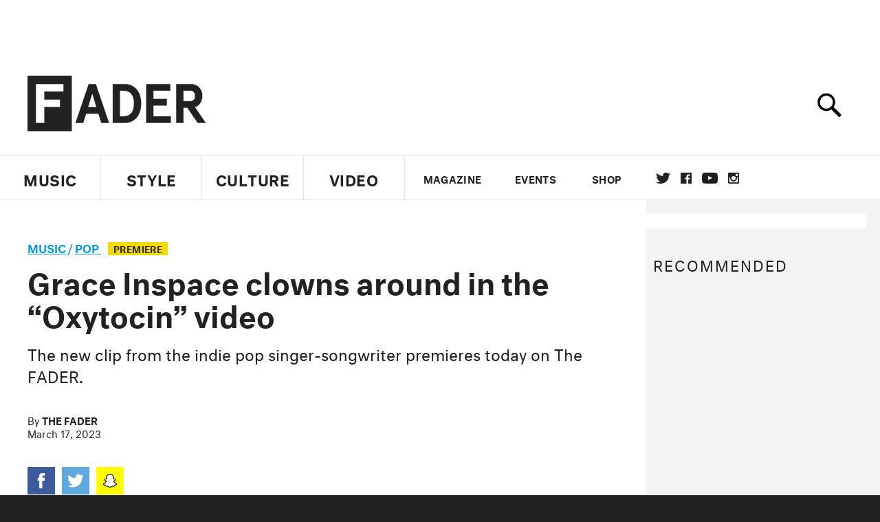

--- FILE ---
content_type: text/html; charset=utf-8
request_url: https://www.google.com/recaptcha/api2/aframe
body_size: 249
content:
<!DOCTYPE HTML><html><head><meta http-equiv="content-type" content="text/html; charset=UTF-8"></head><body><script nonce="Q8XCal1V93undN7yVrMzjQ">/** Anti-fraud and anti-abuse applications only. See google.com/recaptcha */ try{var clients={'sodar':'https://pagead2.googlesyndication.com/pagead/sodar?'};window.addEventListener("message",function(a){try{if(a.source===window.parent){var b=JSON.parse(a.data);var c=clients[b['id']];if(c){var d=document.createElement('img');d.src=c+b['params']+'&rc='+(localStorage.getItem("rc::a")?sessionStorage.getItem("rc::b"):"");window.document.body.appendChild(d);sessionStorage.setItem("rc::e",parseInt(sessionStorage.getItem("rc::e")||0)+1);localStorage.setItem("rc::h",'1768602118515');}}}catch(b){}});window.parent.postMessage("_grecaptcha_ready", "*");}catch(b){}</script></body></html>